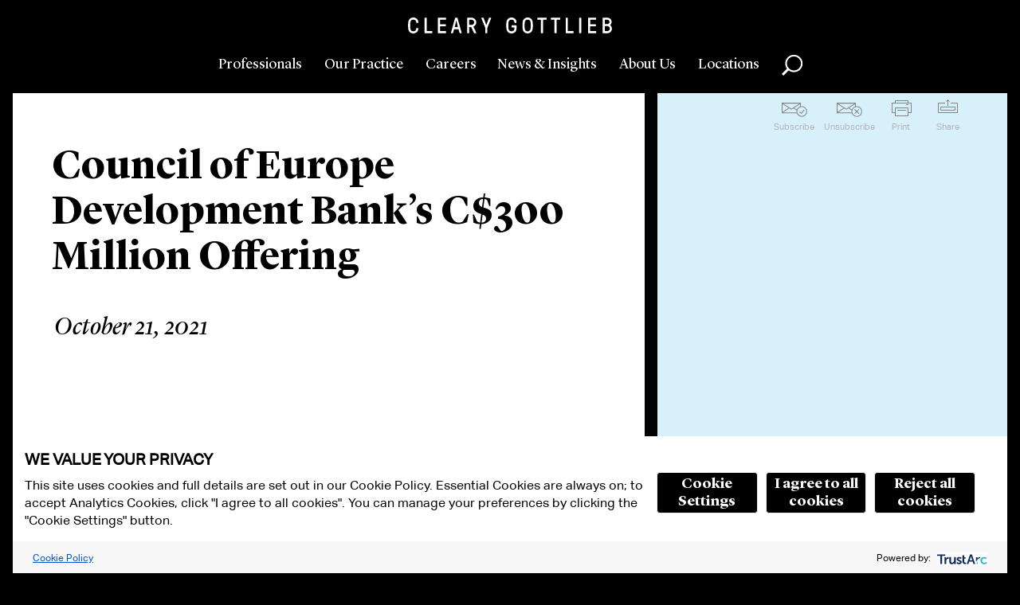

--- FILE ---
content_type: text/html; charset=utf-8
request_url: https://www.clearygottlieb.com/news-and-insights/news-listing/council-of-europe-development-banks-c300-million-offering
body_size: 13191
content:


<!doctype html>
<html lang="en">
<head>
    <!-- Required meta tags -->
    <meta charset="utf-8">
    <title>Council of Europe Development Bank’s C$300 Million Offering | Cleary Gottlieb</title>
    <link rel="canonical" href="https://www.clearygottlieb.com/news-and-insights/news-listing/council-of-europe-development-banks-c300-million-offering" />

    

        <meta name="id" content="{92B83170-A3AE-42F7-86BB-966C4262811C}" />


    <meta name="viewport" id="viewport" content="width=device-width,initial-scale=1.0" />
    <meta http-equiv="X-UA-Compatible" content="IE=Edge" />
        <link rel="shortcut icon" href="/favicon.ico?ie=639054904430372048" type="image/x-icon">
        <link rel="icon" href="/favicon.ico?ie=639054904430372048" type="image/x-icon">
        <link rel="icon" href="/favicon-32x32.png" type="image/png" sizes="32x32">
        <link rel="icon" href="/favicon-16x16.png" type="image/png" sizes="16x16">
        <link rel="apple-touch-icon" href="/apple-touch-icon.png" type="image/png" sizes="180x180">
        <link rel="manifest" href="/site.webmanifest">

        <link rel="stylesheet" type="text/css" href="/Areas/CGSH/styles/styles.css?v=639003748760000000" />

    <link rel="stylesheet" type="text/css" href="/Areas/CGSH/styles/ie.css?v=639003748760000000" />
    <!--[if lt IE 9]>
        <link rel="stylesheet" type="text/css" href="/Areas/CGSH/styles/ie8.css?v=14" />
    <![endif]-->
    <!-- Temporal solution for IE8 visual issues -->
    <!--[if lt IE 9]>
        <script src="/Areas/CGSH/Scripts/library/html5shiv.min.js"></script>
        <script src="//s3.amazonaws.com/nwapi/nwmatcher/nwmatcher-1.2.5-min.js"></script>
        <script src="//html5base.googlecode.com/svn-history/r38/trunk/js/selectivizr-1.0.3b.js"></script>
    <![endif]-->
    <!-- Google Tag Manager -->
<script id='gtmScript' nonce="VD4EiP4QFhzxgUphH2rm08plfgqjNquBdcUN7vmfZVU=" data-nonce="VD4EiP4QFhzxgUphH2rm08plfgqjNquBdcUN7vmfZVU=">(function(w,d,s,l,i){w[l]=w[l]||[];w[l].push({'gtm.start':
new Date().getTime(),event:'gtm.js'});var f=d.getElementsByTagName(s)[0],
j=d.createElement(s),dl=l!='dataLayer'?'&l='+l:'';j.async=true;j.src=
'https://www.googletagmanager.com/gtm.js?id='+i+dl;var n=d.querySelector('[nonce]');
n&&j.setAttribute('nonce',n.nonce||n.getAttribute('nonce'));f.parentNode.insertBefore(j,f);
})(window,document,'script','dataLayer','GTM-NNCM8QC');</script>
<!-- End Google Tag Manager -->
    <meta name="keywords" content="Council of Europe Development Bank’s C$300 Million Offering" />
<meta name="description" content="Council of Europe Development Bank’s C$300 Million Offering" />

    <meta name="robots" content="index,follow" />
    <meta property="og:url" content="https://www.clearygottlieb.com/news-and-insights/news-listing/council-of-europe-development-banks-c300-million-offering" />
<meta property="og:title" content="Council of Europe Development Bank’s C$300 Million Offering | Cleary Gottlieb" />
<meta property="og:description" content="Council of Europe Development Bank’s C$300 Million Offering" />

    
    
<script type="application/ld+json">
	{"@context":"http://schema.org","logo":null,"headline":"Council of Europe Development Bank’s C$300 Million Offering","datePublished":"10/22/2021","dateModified":"10/27/2021","author":{"@type":"Organization","name":"Cleary Gottlieb","url":null},"image":{"@type":"ImageObject","url":"https://www.clearygottlieb.com/-/media/images/icons/global/cleary-gottlieb-black-logo.png?sc_lang=en"},"mainEntityOfPage":{"@type":"WebPage","id":"https://www.clearygottlieb.com/news-and-insights/news-listing/council-of-europe-development-banks-c300-million-offering"},"articleSection":"News","publisher":{"@type":"Organization","name":"Cleary Gottlieb","logo":{"@type":"ImageObject","url":"https://www.clearygottlieb.com/-/media/images/icons/global/cleary-gottlieb-black-logo.png?sc_lang=en"}},"keywords":"Council,of,Europe,Development,Bank’s,C$300,Million,Offering","@type":"NewsArticle","name":"Council of Europe Development Bank’s C$300 Million Offering","description":"Council of Europe Development Bank’s C$300 Million Offering","url":"https://www.clearygottlieb.com/news-and-insights/news-listing/council-of-europe-development-banks-c300-million-offering"}
</script>
</head>
<body data-theme="sky">
    <!-- Google Tag Manager (noscript) -->
<noscript><iframe src="https://www.googletagmanager.com/ns.html?id=GTM-NNCM8QC"
height="0" width="0" style="display:none;visibility:hidden"></iframe></noscript>
<!-- End Google Tag Manager (noscript) -->
    <div class="print-only print-only-logo">
<img src="https://www.clearygottlieb.com/-/media/images/icons/global/cleary-gottlieb-black-logo.png?h=163&amp;iar=0&amp;w=2081&amp;sc_lang=en&amp;hash=8E685C1666A5A6A383BA9796A67D0647" alt="Cleary Gottlieb Steen &amp; Hamilton LLP" width="2081" height="163" /></div>
<div class="print-only print-only-footer" role="region" aria-label="Print Only Footer">www.clearygottlieb.com</div>

<header id="mainHeader" role="banner" class="header">
    <a href="#maincontent" class="btn btn-green" id="skiptocontent">Skip To Content</a>
    <div class="logo">
        <a href="/" title="Home">
<img src="https://www.clearygottlieb.com/-/media/images/navigation/clearygottlieblogow-svg.svg?h=24&amp;iar=0&amp;w=300&amp;hash=853DBB845449881F6DF54842763C1FD5" alt="Cleary Gottlieb Header Logo" width="300" height="24" />        </a>
    </div>
    <nav class="nav-primary" role="navigation" aria-label="Primary Navigation">
        <section class="nav-primary__main">
            <a href="#" data-content="professionals" class="nav-primary__link" title="Professionals">
                Professionals
            </a>
            <a href="#" data-content="our-practice" class="nav-primary__link" title="Our Practice">
                Our Practice
            </a>
            <a href="#" data-content="careers" class="nav-primary__link" title="Careers">
                Careers
            </a>
        </section>
        <section class="nav-primary__utility">
            <a href="#" data-content="news" class="nav-primary__link" title="News &amp; Insights">
                News & Insights
            </a>
            <a href="#" data-content="about" class="nav-primary__link" title="About Us">
                About Us
            </a>
            <a href="#" data-content="locations" class="nav-primary__link" title="Locations">
                Locations
            </a>
        </section>
        <button data-content="global-search" class="global-search nav-primary__link" role="button">Search</button>
    </nav>
    <button class="nav-primary__toggle">Toggle Menu</button>

    <section class="nav-primary__content">

        
<section class="menu-content menu-content-professionals">
    <div class="menu-content__inner">
        <button class="btn--back">Professionals</button>
        <button class="btn--closeme">close</button>
        <form class="faceted-search menu1-3">
            <p class="menu-content__subtitle">Browse By:</p>
            <ul class="list-menu">
                        <li><a href="/professionals">All Lawyers</a></li>
                        <li><a href="/about-us/who-we-are/our-leadership">Operational Leadership</a></li>
            </ul>
        </form>
       <form class="faceted-search menu2-3" name=faceted-search-professionals-form id=faceted-search-professionals-form enctype=multipart/form-data method=get action=/professionals><p class=menu-content__subtitle>Search by:<div class="options-container-column right-padding"><label for=txtProfessionalMenuName>Name</label><div class=predictable-search__wrapper><input type=search class="refine-search__field input-text input-text--predictable-redirect" name=name id=txtProfessionalMenuName data-request-url="/jsapi/general/predictive-search?searchParam=bioName" autocomplete=off><div class="search-suggestions ajax-results"></div></div><label for=fsProfessionalMenuLocation>Office</label><div class=dropdown><select id=fsProfessionalMenuLocation name=location><option value=0> Select <option value=d57a177639cd475b8f58a5ea90d02dde> Abu Dhabi <option value=5fea1640a10b4b4592297231155a05ae> Bay Area <option value=12e7bcdf25e8431d94475cfbc41d6544> Brussels <option value=590d4f5fa9f14d07a5cb98e68fbff4ba> Cologne <option value=d58dcd0472ff4d6fbc543de1a3de3b23> Hong Kong <option value=9aeff044ade64449941594cfe346f14c> London <option value=fb11172b35ae4caab89ed3736441b60b> Milan <option value=403802f450b64f2a960ef656c77a7aaa> New York <option value=c65433dc1ace4eaa821a29da129e79cd> Paris <option value=1b7e96177e9f44008aa8275cafb97846> Rome <option value=b6fc4828577a4efb8230aedb833499be> S&#227;o Paulo <option value=af48f3972e544ed29cc1f7c211b26424> Seoul <option value=2dbf3eccdfee4274a9122417d8587d66> Washington, D.C. </select></div><label for=fsProfessionalMenuPosition>Position</label><div class=dropdown><select name=position id=fsProfessionalMenuPosition><option value=0> Select <option value=cf13f810fd3240a4ac3e0cea8f65270c> Associate <option value=a1ac385fec0448009f318565569ee509> Avvocato <option value=e03f3044e8a84f79bbffc9cb082dac7c> Counsel <option value=db40ed0b9eeb48a68c60132c79cf120e> International Lawyer <option value=c34ba8454e8c4514bc0e30118bc532d4> Partner <option value=d7197f5165cc4a62a149c7e993fa93a6> Partner Emeritus <option value=6537880a4ba74be4b683a42b825ea268> Senior Attorney <option value=d46ba9cd8385440497b9560e8bb8952d> Senior Counsel </select></div></div><div class="options-container-column left-padding"><label for=fsProfessionalMenuExperience>Experience</label><div class=dropdown><select name=experience id=fsProfessionalMenuExperience><option value=0>Select<option value=6ece29af80284acba8c4b50ae03da6b5> Africa <option value=7c8d5f094662426a98b7aa3d5f4e766f> Airlines, Aviation and Aerospace <option value=ef0c77eee4c84f7d95e8fb070d53c334> Anti-Corruption <option value=203bba046e19418696c8c554e09c06ef> Antitrust <option value=20a29d48a8764df28dbe2a39a179f36d> Appellate Litigation <option value=0d62402a9d804ea4bdceec6031814cf1> Artificial Intelligence <option value=abf6292b95ac4948993b71e9920e57c7> Asia <option value=28d1d4707e81402e86a991b497e93b9f> Automotive <option value=e4ff567b14a7436287d23f46e1a893ee> Banking and Financial Institutions <option value=9626fbf61ae849c7b6709ea5965ea7f1> Bankruptcy Litigation <option value=8d17fc6fb1da4afea6fad6bf8edb82e8> Brussels <option value=6d0433ce128346699f1054a82fe9aa6b> Canada <option value=e6114b19044145c69f40adc871bd42c0> Capital Markets <option value=e174b6bd126a4b22b64cd6979aebf8fe> Capital Solutions and Private Credit <option value=b8f4884d8a754ec190ae94c787c7b021> China <option value=cfe41f1884434bc7a97ed70bb71addbc> Climate Change Litigation and Enforcement <option value=9d0a4ec7d8d94d4591fe5bb4771e2c65> Compliance and Integrity <option value=160cde58336643d5b8c560a4836606b5> Consumer Products and Retail <option value=92c6b50ea62f472cb8bfe3448c02253a> Consumer Protection Litigation and Enforcement <option value=f8ac148046ca443e9770ad6205085cfa> Corporate Advisory <option value=ec912b87ea7e4c3e9d13348e8e9177b3> Corporate Governance <option value=1363ab2ebd2f4cfd80a67f5ce8aa7038> Cybersecurity and Privacy <option value=0ee6f7c26e2a4097a4c1be9104426e50> Debt Finance <option value=1b9a37ab11054c0299da050ac47380f3> Derivatives <option value=e7873e933d804a69b33aba0fe54006a5> Economic Sanctions and Foreign Investments <option value=3f560df3f12e4ad5991c095c409ae890> e-Discovery <option value=613550afd93e4ad8a15e7540e333ab9f> Emerging Markets <option value=44981b51b7c045618b6299f88b861cff> Energy <option value=71920578e045483dadf10f60f032fc2a> Environmental Law <option value=873fb1e6e43d455182d575c34d6bc534> ESG – Our Environmental, Social and Governance Practice <option value=24d2bc88176542e697d603ab153cbc53> Europe <option value=1a883acf9273456ea062074033fd66b6> Executive Compensation, Employee Benefits, and ERISA <option value=1d10f86319c04e159458bfec59bb9181> False Claims Act Enforcement and Investigations <option value=a4e34210be644c7da0c4bb7697a4997d> Family Offices <option value=73e8250e84024169a08630a109a2eecf> Financial Technology <option value=4fe7ef87b62a4cb2bbb92ce91d36998c> Foreign Investment Review <option value=dc4ecdb3d5d4489a89a80d03f298802d> France <option value=94b4b3f89c964d0d8f5e756338ebcd89> Germany <option value=5bc161f5a327451dbfbee9ac8f3f7411> Global Crisis Management <option value=eff3160f1dc04b0bbac80a5018e81506> High-Yield <option value=25196f19dfea4528a184110b919e3b1f> India <option value=da2a2537179f41e78ce537b23378d6b5> Insurance <option value=9df2d5c5304a4ea993c847d957f4fb95> Intellectual Property <option value=0b2b5aba09114bfb915e0fcc2ffc405d> Intellectual Property Litigation <option value=3713715b44904d9ba6b6b3c7861e6ea3> International Arbitration <option value=caec5cd2fe7f42b9b636b6477dc8953a> International Trade and Investment <option value=5cbcebd7650d4be2802acb7384b52f88> Israel <option value=7c1a97829aa343819cba61350631eea4> Italy <option value=bf28ee3badae4e8ea263de827aa88701> Korea <option value=85d5391d74b04f11849efbab56d4c486> Latin America <option value=5e8a2fa8b742492a8dd18a9f1e637128> Litigation and Arbitration <option value=549df86027bc4338a09b68821dfe2174> Manufacturing and Industrial Services <option value=08462baf049f4781bb082c3b93bb3351> Media and Advertising <option value=597b53bac8724d56a2f01cd300bdda8f> Merger Clearance <option value=96ef6520569b4dc6aac11e426dbdacde> Mergers and Acquisitions <option value=d6c6f0f810874d938a6a6f4caeb9e188> Metals and Mining <option value=f862741c54954adba5b9508db82e4d3a> Middle East and North Africa <option value=eb0bb15ce0f6408f883ee9991c16b783> Nordic Region <option value=6f238ae5cfbb47a7abe3639b1935062c> Pharmaceuticals and Biotechnology <option value=982dd6d6994e47ce81be162a5365c503> Private Clients <option value=176620be9e334b738fc4ca3013927cb8> Private Equity <option value=f1404c7298b14a349097bd825315d256> Private Funds <option value=cd4d9353989d43999932d56cfcc1aea9> Privatizations <option value=98af8358b4304eb59337c3fc53e33005> Pro Bono <option value=51ec574d3d4c4373a78730909d8b8cd4> Project Finance and Infrastructure <option value=27fc39d7f9d44a26a0792480166be721> Public International Law <option value=56b18fbaa0a3426dbeaa7f24364fb21b> Pulp and Paper <option value=41a5c44228fa4c7f9950da266e87cdbb> Real Estate <option value=472471af531f4a0b90e7c0fdd4a39d65> Restructuring <option value=0b763bb34f82490695e068ff6e0dd332> Securities and M&amp;A Litigation <option value=89688e5dee154710ab4996bbce3329cb> Shareholder Engagement and Activism Defense <option value=7f3123fb69f6454183dbf09bf2547ea3> Sovereign Governments and International Institutions <option value=5359cbfbc05c40eb8eeb018b601a362c> Special Purpose Acquisition Companies <option value=65a9ef31f8ea496ab7984aa404099c28> Sponsor Solutions <option value=3b118d543f04444bbeecb34d75a4ffc1> Sports <option value=066e7c4406b14f09ab808904cabaa783> State Aid <option value=d395a85b8fe54a6085762484e642ad64> Structured Finance <option value=41393ceb40ce4036a5fd9d006eaeb16f> Tax <option value=18f597fbcdee4971a7b0534de3af5216> Technology <option value=2119b24239e641bd838088f895be0c78> Telecommunications <option value=5d9ffaf6568b48a5807901f91f36eb49> United Kingdom <option value=a443e7abae8b4db495fbbdd3105960f8> United States <option value=4f9c4d750cb6438b910bb17f48ca04e9> White-Collar Defense and Investigations </select></div><label for=txtProfessionalMenuLawSchool>Law School</label><div class=predictable-search__wrapper><input type=search class="input-text input-text--predictable" id=txtProfessionalMenuLawSchool name=lawSchool data-request-url="/jsapi/general/predictive-search?searchParam=bioSchool" autocomplete=off><div class="search-suggestions ajax-results"></div></div><label for=txtProfessionalMenuKeyword>Keyword</label><div class=predictable-search__wrapper><input type=search class="refine-search__field input-text input-text--predictable" id=txtProfessionalMenuKeyword name=keyword data-request-url="/jsapi/general/predictive-search?contentType=global" autocomplete=off><div class="search-suggestions ajax-results"></div></div></div><button class="btn btn-professional-search">Search</button></form>
    </div>
</section>
        

<section class="menu-content menu-content-our-practice">
    <div class="menu-content__inner">
        <button class="btn--back">Our Practice</button>
        <button class="btn--closeme">close</button>

        <!-- the dropdown -->
        <h4 class="menu-content__title">Select a Category</h4>
        <button class="list-menu__header expand-toggle">Select a Category</button>

        <ul class="list-menu practice-categories expand-content">
                <li>
                    <a class="practice-categories__link" data-practice="05d8f0c852a6432b9ae54d239d3beebf" href="#">Corporate</a>
                </li>
                <li>
                    <a class="practice-categories__link" data-practice="3d9b185daa2c4f5ba608e231954581f0" href="#">Dispute Resolution</a>
                </li>
                <li>
                    <a class="practice-categories__link" data-practice="753d693b15694bccb3cbd730518152f6" href="#">Industries</a>
                </li>
                <li>
                    <a class="practice-categories__link" data-practice="a46d97811ae24b8aa43e590b7a41e8da" href="#">Regions</a>
                </li>
                <li>
                    <a class="practice-categories__link" data-practice="a6437f78ac3e4343a011238a4f950568" href="#">Regulatory</a>
                </li>
                <li>
                    <a data-practice="all-categories" href="/practice-landing">All Categories</a>
                </li>
        </ul>

        <nav role="navigation" class="nav-section expanded" aria-label="Secondary Navigation">
            <h3 class="nav-section__header-mobile">Select a Category</h3>
            <ul class="nav-section__listing">
                    <li>
                        <a class="practice-categories__link subnav-link" data-practice="05d8f0c852a6432b9ae54d239d3beebf" href="#">Corporate</a>
                    </li>
                    <li>
                        <a class="practice-categories__link subnav-link" data-practice="3d9b185daa2c4f5ba608e231954581f0" href="#">Dispute Resolution</a>
                    </li>
                    <li>
                        <a class="practice-categories__link subnav-link" data-practice="753d693b15694bccb3cbd730518152f6" href="#">Industries</a>
                    </li>
                    <li>
                        <a class="practice-categories__link subnav-link" data-practice="a46d97811ae24b8aa43e590b7a41e8da" href="#">Regions</a>
                    </li>
                    <li>
                        <a class="practice-categories__link subnav-link" data-practice="a6437f78ac3e4343a011238a4f950568" href="#">Regulatory</a>
                    </li>
                    <li>
                        <a class="practice-categories__link subnav-link" data-practice="all-categories" href="/practice-landing">All Categories</a>
                    </li>
            </ul>
        </nav>

        <!-- the list -->
        <div class="practice-practices">
            <h4 class="menu-content__title"></h4>
            <button class="list-menu__header expand-toggle"></button>

            <ul class="list-menu practice-list nav-section__listing">
                        <li>
                            <a href="/practice-landing/africa" data-categories="a46d97811ae24b8aa43e590b7a41e8da">Africa</a>
                        </li>
                        <li>
                            <a href="/practice-landing/airlines-aviation-and-aerospace" data-categories="753d693b15694bccb3cbd730518152f6">Airlines, Aviation and Aerospace</a>
                        </li>
                        <li>
                            <a href="/practice-landing/anti-corruption" data-categories="3d9b185daa2c4f5ba608e231954581f0, a6437f78ac3e4343a011238a4f950568">Anti-Corruption</a>
                        </li>
                        <li>
                            <a href="/practice-landing/antitrust" data-categories="3d9b185daa2c4f5ba608e231954581f0, a6437f78ac3e4343a011238a4f950568">Antitrust</a>
                        </li>
                        <li>
                            <a href="/practice-landing/appellate-litigation" data-categories="3d9b185daa2c4f5ba608e231954581f0">Appellate Litigation</a>
                        </li>
                        <li>
                            <a href="/practice-landing/artificial-intelligence" data-categories="753d693b15694bccb3cbd730518152f6">Artificial Intelligence</a>
                        </li>
                        <li>
                            <a href="/practice-landing/asia" data-categories="a46d97811ae24b8aa43e590b7a41e8da">Asia</a>
                        </li>
                        <li>
                            <a href="/practice-landing/automotive" data-categories="753d693b15694bccb3cbd730518152f6">Automotive</a>
                        </li>
                        <li>
                            <a href="/practice-landing/banking-and-financial-institutions" data-categories="753d693b15694bccb3cbd730518152f6, a6437f78ac3e4343a011238a4f950568">Banking and Financial Institutions</a>
                        </li>
                        <li>
                            <a href="/practice-landing/bankruptcy-litigation" data-categories="3d9b185daa2c4f5ba608e231954581f0">Bankruptcy Litigation</a>
                        </li>
                        <li>
                            <a href="/practice-landing/brussels" data-categories="a46d97811ae24b8aa43e590b7a41e8da">Brussels</a>
                        </li>
                        <li>
                            <a href="/practice-landing/canada" data-categories="a46d97811ae24b8aa43e590b7a41e8da">Canada</a>
                        </li>
                        <li>
                            <a href="/practice-landing/capital-markets" data-categories="05d8f0c852a6432b9ae54d239d3beebf">Capital Markets</a>
                        </li>
                        <li>
                            <a href="/practice-landing/capital-solutions-and-private-credit" data-categories="05d8f0c852a6432b9ae54d239d3beebf">Capital Solutions and Private Credit</a>
                        </li>
                        <li>
                            <a href="/practice-landing/china" data-categories="a46d97811ae24b8aa43e590b7a41e8da">China</a>
                        </li>
                        <li>
                            <a href="/practice-landing/climate-change-litigation-and-enforcement" data-categories="3d9b185daa2c4f5ba608e231954581f0, a6437f78ac3e4343a011238a4f950568">Climate Change Litigation and Enforcement</a>
                        </li>
                        <li>
                            <a href="/practice-landing/compliance-and-integrity" data-categories="3d9b185daa2c4f5ba608e231954581f0, a6437f78ac3e4343a011238a4f950568">Compliance and Integrity</a>
                        </li>
                        <li>
                            <a href="/practice-landing/consumer-products-and-retail" data-categories="753d693b15694bccb3cbd730518152f6">Consumer Products and Retail</a>
                        </li>
                        <li>
                            <a href="/practice-landing/consumer-protection-litigation-and-enforcement" data-categories="3d9b185daa2c4f5ba608e231954581f0, a6437f78ac3e4343a011238a4f950568">Consumer Protection Litigation and Enforcement</a>
                        </li>
                        <li>
                            <a href="/practice-landing/corporate-advisory" data-categories="05d8f0c852a6432b9ae54d239d3beebf, 3d9b185daa2c4f5ba608e231954581f0">Corporate Advisory</a>
                        </li>
                        <li>
                            <a href="/practice-landing/corporate-governance" data-categories="05d8f0c852a6432b9ae54d239d3beebf">Corporate Governance</a>
                        </li>
                        <li>
                            <a href="/practice-landing/cybersecurity-and-privacy" data-categories="05d8f0c852a6432b9ae54d239d3beebf, 3d9b185daa2c4f5ba608e231954581f0, a6437f78ac3e4343a011238a4f950568">Cybersecurity and Privacy</a>
                        </li>
                        <li>
                            <a href="/practice-landing/debt-finance" data-categories="05d8f0c852a6432b9ae54d239d3beebf">Debt Finance</a>
                        </li>
                        <li>
                            <a href="/practice-landing/derivatives" data-categories="05d8f0c852a6432b9ae54d239d3beebf, a6437f78ac3e4343a011238a4f950568">Derivatives</a>
                        </li>
                        <li>
                            <a href="/practice-landing/economic-sanctions-and-foreign-investments" data-categories="a6437f78ac3e4343a011238a4f950568">Economic Sanctions and Foreign Investments</a>
                        </li>
                        <li>
                            <a href="/practice-landing/ediscovery" data-categories="3d9b185daa2c4f5ba608e231954581f0">e-Discovery</a>
                        </li>
                        <li>
                            <a href="/practice-landing/emerging-markets" data-categories="a46d97811ae24b8aa43e590b7a41e8da, a6437f78ac3e4343a011238a4f950568">Emerging Markets</a>
                        </li>
                        <li>
                            <a href="/practice-landing/energy" data-categories="753d693b15694bccb3cbd730518152f6">Energy</a>
                        </li>
                        <li>
                            <a href="/practice-landing/environmental-law" data-categories="a6437f78ac3e4343a011238a4f950568">Environmental Law</a>
                        </li>
                        <li>
                            <a href="/practice-landing/environmental-social-governance-esg" data-categories="05d8f0c852a6432b9ae54d239d3beebf, 3d9b185daa2c4f5ba608e231954581f0, a6437f78ac3e4343a011238a4f950568">Environmental, Social, and Governance (ESG)</a>
                        </li>
                        <li>
                            <a href="/practice-landing/europe" data-categories="a46d97811ae24b8aa43e590b7a41e8da">Europe</a>
                        </li>
                        <li>
                            <a href="/practice-landing/executive-compensation-employee-benefits-and-erisa" data-categories="05d8f0c852a6432b9ae54d239d3beebf, a6437f78ac3e4343a011238a4f950568">Executive Compensation, Employee Benefits, and ERISA</a>
                        </li>
                        <li>
                            <a href="/practice-landing/false-claims-act" data-categories="3d9b185daa2c4f5ba608e231954581f0">False Claims Act Enforcement and Investigations</a>
                        </li>
                        <li>
                            <a href="/practice-landing/family-offices" data-categories="">Family Offices</a>
                        </li>
                        <li>
                            <a href="/practice-landing/financial-technology" data-categories="753d693b15694bccb3cbd730518152f6">Financial Technology</a>
                        </li>
                        <li>
                            <a href="/practice-landing/foreign-investment-review" data-categories="a6437f78ac3e4343a011238a4f950568">Foreign Investment Review</a>
                        </li>
                        <li>
                            <a href="/practice-landing/france" data-categories="a46d97811ae24b8aa43e590b7a41e8da">France</a>
                        </li>
                        <li>
                            <a href="/practice-landing/germany" data-categories="a46d97811ae24b8aa43e590b7a41e8da">Germany</a>
                        </li>
                        <li>
                            <a href="/practice-landing/global-crisis-management" data-categories="3d9b185daa2c4f5ba608e231954581f0, a6437f78ac3e4343a011238a4f950568">Global Crisis Management</a>
                        </li>
                        <li>
                            <a href="/practice-landing/high-yield" data-categories="">High-Yield</a>
                        </li>
                        <li>
                            <a href="/practice-landing/india" data-categories="a46d97811ae24b8aa43e590b7a41e8da">India</a>
                        </li>
                        <li>
                            <a href="/practice-landing/insurance" data-categories="753d693b15694bccb3cbd730518152f6">Insurance</a>
                        </li>
                        <li>
                            <a href="/practice-landing/intellectual-property" data-categories="05d8f0c852a6432b9ae54d239d3beebf">Intellectual Property</a>
                        </li>
                        <li>
                            <a href="/practice-landing/intellectual-property-litigation" data-categories="3d9b185daa2c4f5ba608e231954581f0">Intellectual Property Litigation</a>
                        </li>
                        <li>
                            <a href="/practice-landing/international-arbitration" data-categories="3d9b185daa2c4f5ba608e231954581f0">International Arbitration</a>
                        </li>
                        <li>
                            <a href="/practice-landing/international-trade-and-investment" data-categories="a6437f78ac3e4343a011238a4f950568">International Trade and Investment</a>
                        </li>
                        <li>
                            <a href="/practice-landing/israel" data-categories="a46d97811ae24b8aa43e590b7a41e8da">Israel</a>
                        </li>
                        <li>
                            <a href="/practice-landing/italy" data-categories="a46d97811ae24b8aa43e590b7a41e8da">Italy</a>
                        </li>
                        <li>
                            <a href="/practice-landing/korea" data-categories="a46d97811ae24b8aa43e590b7a41e8da">Korea</a>
                        </li>
                        <li>
                            <a href="/practice-landing/latin-america" data-categories="a46d97811ae24b8aa43e590b7a41e8da">Latin America</a>
                        </li>
                        <li>
                            <a href="/practice-landing/litigation-and-arbitration" data-categories="3d9b185daa2c4f5ba608e231954581f0">Litigation and Arbitration</a>
                        </li>
                        <li>
                            <a href="/practice-landing/manufacturing-and-industrial-services" data-categories="753d693b15694bccb3cbd730518152f6">Manufacturing and Industrial Services</a>
                        </li>
                        <li>
                            <a href="/practice-landing/media-and-advertising" data-categories="753d693b15694bccb3cbd730518152f6">Media and Advertising</a>
                        </li>
                        <li>
                            <a href="/practice-landing/merger-clearance" data-categories="05d8f0c852a6432b9ae54d239d3beebf">Merger Clearance</a>
                        </li>
                        <li>
                            <a href="/practice-landing/mergers-and-acquisitions" data-categories="05d8f0c852a6432b9ae54d239d3beebf">Mergers and Acquisitions</a>
                        </li>
                        <li>
                            <a href="/practice-landing/metals-and-mining" data-categories="753d693b15694bccb3cbd730518152f6">Metals and Mining</a>
                        </li>
                        <li>
                            <a href="/practice-landing/middle-east-and-north-africa" data-categories="a46d97811ae24b8aa43e590b7a41e8da">Middle East and North Africa</a>
                        </li>
                        <li>
                            <a href="/practice-landing/nordic-region" data-categories="a46d97811ae24b8aa43e590b7a41e8da">Nordic Region</a>
                        </li>
                        <li>
                            <a href="/practice-landing/pharmaceuticals-and-biotechnology" data-categories="753d693b15694bccb3cbd730518152f6">Pharmaceuticals and Biotechnology</a>
                        </li>
                        <li>
                            <a href="/practice-landing/private-clients" data-categories="05d8f0c852a6432b9ae54d239d3beebf, a6437f78ac3e4343a011238a4f950568">Private Clients</a>
                        </li>
                        <li>
                            <a href="/practice-landing/private-equity" data-categories="05d8f0c852a6432b9ae54d239d3beebf, 753d693b15694bccb3cbd730518152f6">Private Equity</a>
                        </li>
                        <li>
                            <a href="/practice-landing/private-funds" data-categories="05d8f0c852a6432b9ae54d239d3beebf, 753d693b15694bccb3cbd730518152f6">Private Funds</a>
                        </li>
                        <li>
                            <a href="/practice-landing/privatizations" data-categories="05d8f0c852a6432b9ae54d239d3beebf">Privatizations</a>
                        </li>
                        <li>
                            <a href="/practice-landing/pro-bono" data-categories="3d9b185daa2c4f5ba608e231954581f0">Pro Bono</a>
                        </li>
                        <li>
                            <a href="/practice-landing/project-finance-and-infrastructure" data-categories="05d8f0c852a6432b9ae54d239d3beebf">Project Finance and Infrastructure</a>
                        </li>
                        <li>
                            <a href="/practice-landing/public-international-law" data-categories="3d9b185daa2c4f5ba608e231954581f0">Public International Law</a>
                        </li>
                        <li>
                            <a href="/practice-landing/pulp-and-paper" data-categories="753d693b15694bccb3cbd730518152f6">Pulp and Paper</a>
                        </li>
                        <li>
                            <a href="/practice-landing/real-estate" data-categories="05d8f0c852a6432b9ae54d239d3beebf, 753d693b15694bccb3cbd730518152f6">Real Estate</a>
                        </li>
                        <li>
                            <a href="/practice-landing/restructuring" data-categories="05d8f0c852a6432b9ae54d239d3beebf">Restructuring</a>
                        </li>
                        <li>
                            <a href="/practice-landing/securities-and-ma-litigation" data-categories="3d9b185daa2c4f5ba608e231954581f0, a6437f78ac3e4343a011238a4f950568">Securities and M&A Litigation</a>
                        </li>
                        <li>
                            <a href="/practice-landing/shareholder-engagement-and-activism-defense" data-categories="05d8f0c852a6432b9ae54d239d3beebf">Shareholder Engagement and Activism Defense</a>
                        </li>
                        <li>
                            <a href="/practice-landing/sovereign-governments-and-international-institutions" data-categories="a6437f78ac3e4343a011238a4f950568, 753d693b15694bccb3cbd730518152f6">Sovereign Governments and International Institutions</a>
                        </li>
                        <li>
                            <a href="/practice-landing/special-purpose-acquisition-companies" data-categories="">Special Purpose Acquisition Companies</a>
                        </li>
                        <li>
                            <a href="/practice-landing/sponsor-solutions-group" data-categories="05d8f0c852a6432b9ae54d239d3beebf">Sponsor Solutions</a>
                        </li>
                        <li>
                            <a href="/practice-landing/sports" data-categories="753d693b15694bccb3cbd730518152f6, 3d9b185daa2c4f5ba608e231954581f0">Sports</a>
                        </li>
                        <li>
                            <a href="/practice-landing/state-aid" data-categories="3d9b185daa2c4f5ba608e231954581f0, a6437f78ac3e4343a011238a4f950568">State Aid</a>
                        </li>
                        <li>
                            <a href="/practice-landing/structured-finance" data-categories="05d8f0c852a6432b9ae54d239d3beebf">Structured Finance</a>
                        </li>
                        <li>
                            <a href="/practice-landing/tax" data-categories="05d8f0c852a6432b9ae54d239d3beebf, a6437f78ac3e4343a011238a4f950568">Tax</a>
                        </li>
                        <li>
                            <a href="/practice-landing/technology" data-categories="753d693b15694bccb3cbd730518152f6">Technology</a>
                        </li>
                        <li>
                            <a href="/practice-landing/telecommunications" data-categories="753d693b15694bccb3cbd730518152f6">Telecommunications</a>
                        </li>
                        <li>
                            <a href="/practice-landing/united-kingdom" data-categories="a46d97811ae24b8aa43e590b7a41e8da">United Kingdom</a>
                        </li>
                        <li>
                            <a href="/practice-landing/united-states" data-categories="a46d97811ae24b8aa43e590b7a41e8da">United States</a>
                        </li>
                        <li>
                            <a href="/practice-landing/white-collar-defense-and-investigations" data-categories="3d9b185daa2c4f5ba608e231954581f0">White-Collar Defense and Investigations</a>
                        </li>
            </ul>

            <nav role="navigation" class="nav-section expanded" aria-label="Secondary Navigation">
                <h3 class="nav-section__header-mobile"></h3>
                <ul class="nav-section__listing">
                            <li class="nav-section__item">
                                <a class="subnav-link" href="/practice-landing/africa" data-categories="a46d97811ae24b8aa43e590b7a41e8da">Africa</a>
                            </li>
                            <li class="nav-section__item">
                                <a class="subnav-link" href="/practice-landing/airlines-aviation-and-aerospace" data-categories="753d693b15694bccb3cbd730518152f6">Airlines, Aviation and Aerospace</a>
                            </li>
                            <li class="nav-section__item">
                                <a class="subnav-link" href="/practice-landing/anti-corruption" data-categories="3d9b185daa2c4f5ba608e231954581f0, a6437f78ac3e4343a011238a4f950568">Anti-Corruption</a>
                            </li>
                            <li class="nav-section__item">
                                <a class="subnav-link" href="/practice-landing/antitrust" data-categories="3d9b185daa2c4f5ba608e231954581f0, a6437f78ac3e4343a011238a4f950568">Antitrust</a>
                            </li>
                            <li class="nav-section__item">
                                <a class="subnav-link" href="/practice-landing/appellate-litigation" data-categories="3d9b185daa2c4f5ba608e231954581f0">Appellate Litigation</a>
                            </li>
                            <li class="nav-section__item">
                                <a class="subnav-link" href="/practice-landing/artificial-intelligence" data-categories="753d693b15694bccb3cbd730518152f6">Artificial Intelligence</a>
                            </li>
                            <li class="nav-section__item">
                                <a class="subnav-link" href="/practice-landing/asia" data-categories="a46d97811ae24b8aa43e590b7a41e8da">Asia</a>
                            </li>
                            <li class="nav-section__item">
                                <a class="subnav-link" href="/practice-landing/automotive" data-categories="753d693b15694bccb3cbd730518152f6">Automotive</a>
                            </li>
                            <li class="nav-section__item">
                                <a class="subnav-link" href="/practice-landing/banking-and-financial-institutions" data-categories="753d693b15694bccb3cbd730518152f6, a6437f78ac3e4343a011238a4f950568">Banking and Financial Institutions</a>
                            </li>
                            <li class="nav-section__item">
                                <a class="subnav-link" href="/practice-landing/bankruptcy-litigation" data-categories="3d9b185daa2c4f5ba608e231954581f0">Bankruptcy Litigation</a>
                            </li>
                            <li class="nav-section__item">
                                <a class="subnav-link" href="/practice-landing/brussels" data-categories="a46d97811ae24b8aa43e590b7a41e8da">Brussels</a>
                            </li>
                            <li class="nav-section__item">
                                <a class="subnav-link" href="/practice-landing/canada" data-categories="a46d97811ae24b8aa43e590b7a41e8da">Canada</a>
                            </li>
                            <li class="nav-section__item">
                                <a class="subnav-link" href="/practice-landing/capital-markets" data-categories="05d8f0c852a6432b9ae54d239d3beebf">Capital Markets</a>
                            </li>
                            <li class="nav-section__item">
                                <a class="subnav-link" href="/practice-landing/capital-solutions-and-private-credit" data-categories="05d8f0c852a6432b9ae54d239d3beebf">Capital Solutions and Private Credit</a>
                            </li>
                            <li class="nav-section__item">
                                <a class="subnav-link" href="/practice-landing/china" data-categories="a46d97811ae24b8aa43e590b7a41e8da">China</a>
                            </li>
                            <li class="nav-section__item">
                                <a class="subnav-link" href="/practice-landing/climate-change-litigation-and-enforcement" data-categories="3d9b185daa2c4f5ba608e231954581f0, a6437f78ac3e4343a011238a4f950568">Climate Change Litigation and Enforcement</a>
                            </li>
                            <li class="nav-section__item">
                                <a class="subnav-link" href="/practice-landing/compliance-and-integrity" data-categories="3d9b185daa2c4f5ba608e231954581f0, a6437f78ac3e4343a011238a4f950568">Compliance and Integrity</a>
                            </li>
                            <li class="nav-section__item">
                                <a class="subnav-link" href="/practice-landing/consumer-products-and-retail" data-categories="753d693b15694bccb3cbd730518152f6">Consumer Products and Retail</a>
                            </li>
                            <li class="nav-section__item">
                                <a class="subnav-link" href="/practice-landing/consumer-protection-litigation-and-enforcement" data-categories="3d9b185daa2c4f5ba608e231954581f0, a6437f78ac3e4343a011238a4f950568">Consumer Protection Litigation and Enforcement</a>
                            </li>
                            <li class="nav-section__item">
                                <a class="subnav-link" href="/practice-landing/corporate-advisory" data-categories="05d8f0c852a6432b9ae54d239d3beebf, 3d9b185daa2c4f5ba608e231954581f0">Corporate Advisory</a>
                            </li>
                            <li class="nav-section__item">
                                <a class="subnav-link" href="/practice-landing/corporate-governance" data-categories="05d8f0c852a6432b9ae54d239d3beebf">Corporate Governance</a>
                            </li>
                            <li class="nav-section__item">
                                <a class="subnav-link" href="/practice-landing/cybersecurity-and-privacy" data-categories="05d8f0c852a6432b9ae54d239d3beebf, 3d9b185daa2c4f5ba608e231954581f0, a6437f78ac3e4343a011238a4f950568">Cybersecurity and Privacy</a>
                            </li>
                            <li class="nav-section__item">
                                <a class="subnav-link" href="/practice-landing/debt-finance" data-categories="05d8f0c852a6432b9ae54d239d3beebf">Debt Finance</a>
                            </li>
                            <li class="nav-section__item">
                                <a class="subnav-link" href="/practice-landing/derivatives" data-categories="05d8f0c852a6432b9ae54d239d3beebf, a6437f78ac3e4343a011238a4f950568">Derivatives</a>
                            </li>
                            <li class="nav-section__item">
                                <a class="subnav-link" href="/practice-landing/economic-sanctions-and-foreign-investments" data-categories="a6437f78ac3e4343a011238a4f950568">Economic Sanctions and Foreign Investments</a>
                            </li>
                            <li class="nav-section__item">
                                <a class="subnav-link" href="/practice-landing/ediscovery" data-categories="3d9b185daa2c4f5ba608e231954581f0">e-Discovery</a>
                            </li>
                            <li class="nav-section__item">
                                <a class="subnav-link" href="/practice-landing/emerging-markets" data-categories="a46d97811ae24b8aa43e590b7a41e8da, a6437f78ac3e4343a011238a4f950568">Emerging Markets</a>
                            </li>
                            <li class="nav-section__item">
                                <a class="subnav-link" href="/practice-landing/energy" data-categories="753d693b15694bccb3cbd730518152f6">Energy</a>
                            </li>
                            <li class="nav-section__item">
                                <a class="subnav-link" href="/practice-landing/environmental-law" data-categories="a6437f78ac3e4343a011238a4f950568">Environmental Law</a>
                            </li>
                            <li class="nav-section__item">
                                <a class="subnav-link" href="/practice-landing/environmental-social-governance-esg" data-categories="05d8f0c852a6432b9ae54d239d3beebf, 3d9b185daa2c4f5ba608e231954581f0, a6437f78ac3e4343a011238a4f950568">Environmental, Social, and Governance (ESG)</a>
                            </li>
                            <li class="nav-section__item">
                                <a class="subnav-link" href="/practice-landing/europe" data-categories="a46d97811ae24b8aa43e590b7a41e8da">Europe</a>
                            </li>
                            <li class="nav-section__item">
                                <a class="subnav-link" href="/practice-landing/executive-compensation-employee-benefits-and-erisa" data-categories="05d8f0c852a6432b9ae54d239d3beebf, a6437f78ac3e4343a011238a4f950568">Executive Compensation, Employee Benefits, and ERISA</a>
                            </li>
                            <li class="nav-section__item">
                                <a class="subnav-link" href="/practice-landing/false-claims-act" data-categories="3d9b185daa2c4f5ba608e231954581f0">False Claims Act Enforcement and Investigations</a>
                            </li>
                            <li class="nav-section__item">
                                <a class="subnav-link" href="/practice-landing/family-offices" data-categories="">Family Offices</a>
                            </li>
                            <li class="nav-section__item">
                                <a class="subnav-link" href="/practice-landing/financial-technology" data-categories="753d693b15694bccb3cbd730518152f6">Financial Technology</a>
                            </li>
                            <li class="nav-section__item">
                                <a class="subnav-link" href="/practice-landing/foreign-investment-review" data-categories="a6437f78ac3e4343a011238a4f950568">Foreign Investment Review</a>
                            </li>
                            <li class="nav-section__item">
                                <a class="subnav-link" href="/practice-landing/france" data-categories="a46d97811ae24b8aa43e590b7a41e8da">France</a>
                            </li>
                            <li class="nav-section__item">
                                <a class="subnav-link" href="/practice-landing/germany" data-categories="a46d97811ae24b8aa43e590b7a41e8da">Germany</a>
                            </li>
                            <li class="nav-section__item">
                                <a class="subnav-link" href="/practice-landing/global-crisis-management" data-categories="3d9b185daa2c4f5ba608e231954581f0, a6437f78ac3e4343a011238a4f950568">Global Crisis Management</a>
                            </li>
                            <li class="nav-section__item">
                                <a class="subnav-link" href="/practice-landing/high-yield" data-categories="">High-Yield</a>
                            </li>
                            <li class="nav-section__item">
                                <a class="subnav-link" href="/practice-landing/india" data-categories="a46d97811ae24b8aa43e590b7a41e8da">India</a>
                            </li>
                            <li class="nav-section__item">
                                <a class="subnav-link" href="/practice-landing/insurance" data-categories="753d693b15694bccb3cbd730518152f6">Insurance</a>
                            </li>
                            <li class="nav-section__item">
                                <a class="subnav-link" href="/practice-landing/intellectual-property" data-categories="05d8f0c852a6432b9ae54d239d3beebf">Intellectual Property</a>
                            </li>
                            <li class="nav-section__item">
                                <a class="subnav-link" href="/practice-landing/intellectual-property-litigation" data-categories="3d9b185daa2c4f5ba608e231954581f0">Intellectual Property Litigation</a>
                            </li>
                            <li class="nav-section__item">
                                <a class="subnav-link" href="/practice-landing/international-arbitration" data-categories="3d9b185daa2c4f5ba608e231954581f0">International Arbitration</a>
                            </li>
                            <li class="nav-section__item">
                                <a class="subnav-link" href="/practice-landing/international-trade-and-investment" data-categories="a6437f78ac3e4343a011238a4f950568">International Trade and Investment</a>
                            </li>
                            <li class="nav-section__item">
                                <a class="subnav-link" href="/practice-landing/israel" data-categories="a46d97811ae24b8aa43e590b7a41e8da">Israel</a>
                            </li>
                            <li class="nav-section__item">
                                <a class="subnav-link" href="/practice-landing/italy" data-categories="a46d97811ae24b8aa43e590b7a41e8da">Italy</a>
                            </li>
                            <li class="nav-section__item">
                                <a class="subnav-link" href="/practice-landing/korea" data-categories="a46d97811ae24b8aa43e590b7a41e8da">Korea</a>
                            </li>
                            <li class="nav-section__item">
                                <a class="subnav-link" href="/practice-landing/latin-america" data-categories="a46d97811ae24b8aa43e590b7a41e8da">Latin America</a>
                            </li>
                            <li class="nav-section__item">
                                <a class="subnav-link" href="/practice-landing/litigation-and-arbitration" data-categories="3d9b185daa2c4f5ba608e231954581f0">Litigation and Arbitration</a>
                            </li>
                            <li class="nav-section__item">
                                <a class="subnav-link" href="/practice-landing/manufacturing-and-industrial-services" data-categories="753d693b15694bccb3cbd730518152f6">Manufacturing and Industrial Services</a>
                            </li>
                            <li class="nav-section__item">
                                <a class="subnav-link" href="/practice-landing/media-and-advertising" data-categories="753d693b15694bccb3cbd730518152f6">Media and Advertising</a>
                            </li>
                            <li class="nav-section__item">
                                <a class="subnav-link" href="/practice-landing/merger-clearance" data-categories="05d8f0c852a6432b9ae54d239d3beebf">Merger Clearance</a>
                            </li>
                            <li class="nav-section__item">
                                <a class="subnav-link" href="/practice-landing/mergers-and-acquisitions" data-categories="05d8f0c852a6432b9ae54d239d3beebf">Mergers and Acquisitions</a>
                            </li>
                            <li class="nav-section__item">
                                <a class="subnav-link" href="/practice-landing/metals-and-mining" data-categories="753d693b15694bccb3cbd730518152f6">Metals and Mining</a>
                            </li>
                            <li class="nav-section__item">
                                <a class="subnav-link" href="/practice-landing/middle-east-and-north-africa" data-categories="a46d97811ae24b8aa43e590b7a41e8da">Middle East and North Africa</a>
                            </li>
                            <li class="nav-section__item">
                                <a class="subnav-link" href="/practice-landing/nordic-region" data-categories="a46d97811ae24b8aa43e590b7a41e8da">Nordic Region</a>
                            </li>
                            <li class="nav-section__item">
                                <a class="subnav-link" href="/practice-landing/pharmaceuticals-and-biotechnology" data-categories="753d693b15694bccb3cbd730518152f6">Pharmaceuticals and Biotechnology</a>
                            </li>
                            <li class="nav-section__item">
                                <a class="subnav-link" href="/practice-landing/private-clients" data-categories="05d8f0c852a6432b9ae54d239d3beebf, a6437f78ac3e4343a011238a4f950568">Private Clients</a>
                            </li>
                            <li class="nav-section__item">
                                <a class="subnav-link" href="/practice-landing/private-equity" data-categories="05d8f0c852a6432b9ae54d239d3beebf, 753d693b15694bccb3cbd730518152f6">Private Equity</a>
                            </li>
                            <li class="nav-section__item">
                                <a class="subnav-link" href="/practice-landing/private-funds" data-categories="05d8f0c852a6432b9ae54d239d3beebf, 753d693b15694bccb3cbd730518152f6">Private Funds</a>
                            </li>
                            <li class="nav-section__item">
                                <a class="subnav-link" href="/practice-landing/privatizations" data-categories="05d8f0c852a6432b9ae54d239d3beebf">Privatizations</a>
                            </li>
                            <li class="nav-section__item">
                                <a class="subnav-link" href="/practice-landing/pro-bono" data-categories="3d9b185daa2c4f5ba608e231954581f0">Pro Bono</a>
                            </li>
                            <li class="nav-section__item">
                                <a class="subnav-link" href="/practice-landing/project-finance-and-infrastructure" data-categories="05d8f0c852a6432b9ae54d239d3beebf">Project Finance and Infrastructure</a>
                            </li>
                            <li class="nav-section__item">
                                <a class="subnav-link" href="/practice-landing/public-international-law" data-categories="3d9b185daa2c4f5ba608e231954581f0">Public International Law</a>
                            </li>
                            <li class="nav-section__item">
                                <a class="subnav-link" href="/practice-landing/pulp-and-paper" data-categories="753d693b15694bccb3cbd730518152f6">Pulp and Paper</a>
                            </li>
                            <li class="nav-section__item">
                                <a class="subnav-link" href="/practice-landing/real-estate" data-categories="05d8f0c852a6432b9ae54d239d3beebf, 753d693b15694bccb3cbd730518152f6">Real Estate</a>
                            </li>
                            <li class="nav-section__item">
                                <a class="subnav-link" href="/practice-landing/restructuring" data-categories="05d8f0c852a6432b9ae54d239d3beebf">Restructuring</a>
                            </li>
                            <li class="nav-section__item">
                                <a class="subnav-link" href="/practice-landing/securities-and-ma-litigation" data-categories="3d9b185daa2c4f5ba608e231954581f0, a6437f78ac3e4343a011238a4f950568">Securities and M&A Litigation</a>
                            </li>
                            <li class="nav-section__item">
                                <a class="subnav-link" href="/practice-landing/shareholder-engagement-and-activism-defense" data-categories="05d8f0c852a6432b9ae54d239d3beebf">Shareholder Engagement and Activism Defense</a>
                            </li>
                            <li class="nav-section__item">
                                <a class="subnav-link" href="/practice-landing/sovereign-governments-and-international-institutions" data-categories="a6437f78ac3e4343a011238a4f950568, 753d693b15694bccb3cbd730518152f6">Sovereign Governments and International Institutions</a>
                            </li>
                            <li class="nav-section__item">
                                <a class="subnav-link" href="/practice-landing/special-purpose-acquisition-companies" data-categories="">Special Purpose Acquisition Companies</a>
                            </li>
                            <li class="nav-section__item">
                                <a class="subnav-link" href="/practice-landing/sponsor-solutions-group" data-categories="05d8f0c852a6432b9ae54d239d3beebf">Sponsor Solutions</a>
                            </li>
                            <li class="nav-section__item">
                                <a class="subnav-link" href="/practice-landing/sports" data-categories="753d693b15694bccb3cbd730518152f6, 3d9b185daa2c4f5ba608e231954581f0">Sports</a>
                            </li>
                            <li class="nav-section__item">
                                <a class="subnav-link" href="/practice-landing/state-aid" data-categories="3d9b185daa2c4f5ba608e231954581f0, a6437f78ac3e4343a011238a4f950568">State Aid</a>
                            </li>
                            <li class="nav-section__item">
                                <a class="subnav-link" href="/practice-landing/structured-finance" data-categories="05d8f0c852a6432b9ae54d239d3beebf">Structured Finance</a>
                            </li>
                            <li class="nav-section__item">
                                <a class="subnav-link" href="/practice-landing/tax" data-categories="05d8f0c852a6432b9ae54d239d3beebf, a6437f78ac3e4343a011238a4f950568">Tax</a>
                            </li>
                            <li class="nav-section__item">
                                <a class="subnav-link" href="/practice-landing/technology" data-categories="753d693b15694bccb3cbd730518152f6">Technology</a>
                            </li>
                            <li class="nav-section__item">
                                <a class="subnav-link" href="/practice-landing/telecommunications" data-categories="753d693b15694bccb3cbd730518152f6">Telecommunications</a>
                            </li>
                            <li class="nav-section__item">
                                <a class="subnav-link" href="/practice-landing/united-kingdom" data-categories="a46d97811ae24b8aa43e590b7a41e8da">United Kingdom</a>
                            </li>
                            <li class="nav-section__item">
                                <a class="subnav-link" href="/practice-landing/united-states" data-categories="a46d97811ae24b8aa43e590b7a41e8da">United States</a>
                            </li>
                            <li class="nav-section__item">
                                <a class="subnav-link" href="/practice-landing/white-collar-defense-and-investigations" data-categories="3d9b185daa2c4f5ba608e231954581f0">White-Collar Defense and Investigations</a>
                            </li>
                </ul>
            </nav>
        </div>
    </div>
</section>
        
<section class="menu-content menu-section menu-content-careers">
    <div class="menu-content__inner">
        <button class="btn--back">Careers</button>
        <button class="btn--closeme">close</button>

        <h4 class="menu-content__title">Select a role</h4>
        <button class="list-menu__header expand-toggle">Select a role</button>

        <ul class="list-menu career-categories expand-content">
                    <li>
                        <a class="career-categories__link" data-locations="legal" href="#">Legal</a>
                    </li>
                    <li>
                        <a class="career-categories__link" data-locations="paralegal" href="#">Paralegal</a>
                    </li>
                    <li>
                        <a class="career-categories__link" data-locations="administrative" href="#">Administrative</a>
                    </li>
                    <li>
                        <a href="/legal-recruiting/why-cleary" class="career-categories__link" data-locations="clickable" >U.S. Summer Associates</a>
                    </li>
        </ul>
        <nav role="navigation" class="nav-section expanded" aria-label="Secondary Navigation">
            <h3 class="nav-section__header-mobile">Select a role</h3>
            <ul class="nav-section__listing">
                        <li class="nav-section__item" data-has-submenu="">
                            <a class="career-categories__link subnav-link" data-locations="legal" href="#">Legal</a>
                        </li>
                        <li class="nav-section__item" data-has-submenu="">
                            <a class="career-categories__link subnav-link" data-locations="paralegal" href="#">Paralegal</a>
                        </li>
                        <li class="nav-section__item" data-has-submenu="">
                            <a class="career-categories__link subnav-link" data-locations="administrative" href="#">Administrative</a>
                        </li>
                        <li class="nav-section__item">
                            <a href="/legal-recruiting/why-cleary" class="career-categories__link subnav-link" data-locations="clickable">U.S. Summer Associates</a>
                        </li>
            </ul>
        </nav>
                <div class="career-locations locations-legal">
                    <h4 class="menu-content__title">Select a location</h4>
                    <button aria-label="Select a location" class="list-menu__header expand-toggle">Select a location</button>
                            <ul class="list-menu--col">
                                        <li><a href="/locations/new-york/legal-landing-page">New York</a></li>
                                        <li><a href="/locations/washington-dc/legal-landing-page">Washington, D.C. </a></li>
                                        <li><a href="/locations/bay-area/legal-landing-page-bay-area">Bay Area</a></li>
                                        <li><a href="/locations/paris/legal-landing-page/paris-legal-recruiting">Paris</a></li>
                                        <li><a href="/locations/brussels/legal-landing-page">Brussels</a></li>
                                        <li><a href="/locations/london/legal-landing-page">London</a></li>
                            </ul>
                            <ul class="list-menu--col">
                                        <li><a href="/locations/cologne/legal-landing-page">Cologne</a></li>
                                        <li><a href="/locations/rome/legal-landing-page/starting-at-cleary">Rome</a></li>
                                        <li><a href="/locations/milan/legal-landing-page/starting-at-cleary">Milan</a></li>
                                        <li><a href="/locations/hong-kong/legal-landing-page/why-cleary">Hong Kong</a></li>
                            </ul>
                            <ul class="list-menu--col">
                                        <li><a href="/locations/sao-paulo/legal-landing-page/sao-paulo-legal-recruiting">São Paulo</a></li>
                                        <li><a href="/locations/abu-dhabi/legal-landing-page/abu-dhabi-legal-recruiting">Abu Dhabi</a></li>
                                        <li><a href="/locations/seoul/legal-landing-page/seoul-legal-recruiting">Seoul</a></li>
                            </ul>
                    <nav role="navigation" class="nav-section expanded" aria-label="Secondary Navigation">
                        <h3 class="nav-section__header-mobile">Select a page</h3>
                        <ul class="nav-section__listing">
                                            <li class="nav-section__item"><a href="/locations/new-york/legal-landing-page" class="subnav-link">New York</a></li>
                                            <li class="nav-section__item"><a href="/locations/washington-dc/legal-landing-page" class="subnav-link">Washington, D.C. </a></li>
                                            <li class="nav-section__item"><a href="/locations/bay-area/legal-landing-page-bay-area" class="subnav-link">Bay Area</a></li>
                                            <li class="nav-section__item"><a href="/locations/paris/legal-landing-page/paris-legal-recruiting" class="subnav-link">Paris</a></li>
                                            <li class="nav-section__item"><a href="/locations/brussels/legal-landing-page" class="subnav-link">Brussels</a></li>
                                            <li class="nav-section__item"><a href="/locations/london/legal-landing-page" class="subnav-link">London</a></li>
                                            <li class="nav-section__item"><a href="/locations/cologne/legal-landing-page" class="subnav-link">Cologne</a></li>
                                            <li class="nav-section__item"><a href="/locations/rome/legal-landing-page/starting-at-cleary" class="subnav-link">Rome</a></li>
                                            <li class="nav-section__item"><a href="/locations/milan/legal-landing-page/starting-at-cleary" class="subnav-link">Milan</a></li>
                                            <li class="nav-section__item"><a href="/locations/hong-kong/legal-landing-page/why-cleary" class="subnav-link">Hong Kong</a></li>
                                            <li class="nav-section__item"><a href="/locations/sao-paulo/legal-landing-page/sao-paulo-legal-recruiting" class="subnav-link">São Paulo</a></li>
                                            <li class="nav-section__item"><a href="/locations/abu-dhabi/legal-landing-page/abu-dhabi-legal-recruiting" class="subnav-link">Abu Dhabi</a></li>
                                            <li class="nav-section__item"><a href="/locations/seoul/legal-landing-page/seoul-legal-recruiting" class="subnav-link">Seoul</a></li>
                        </ul>
                    </nav>
                </div>
                <div class="career-locations locations-paralegal">
                    <h4 class="menu-content__title">Select a location</h4>
                    <button aria-label="Select a location" class="list-menu__header expand-toggle">Select a location</button>
                            <ul class="list-menu--col">
                                        <li><a href="/locations/new-york/paralegal-landing-page/paralegal-careers-new-york">New York</a></li>
                                        <li><a href="/locations/washington-dc/paralegal-landing-page/paralegal-careers-in-washington-dc">Washington, D.C. </a></li>
                                        <li><a href="/locations/bay-area/paralegal-landing-page/paralegal-careers-bay-area">Bay Area</a></li>
                                        <li><a href="/locations/paris/paralegal-landing-page/paralegal-careers-in-paris">Paris</a></li>
                                        <li><a href="/locations/brussels/paralegal-landing-page/paralegal-careers-brussels">Brussels</a></li>
                            </ul>
                            <ul class="list-menu--col">
                                        <li><a href="/locations/seoul/paralegal-landing-page">Seoul</a></li>
                                        <li><a href="/locations/cologne/paralegal-landing-page/paralegal-careers-cologne">Cologne</a></li>
                                        <li><a href="/locations/rome/paralegal-landing-page/paralegal-careers-rome">Rome</a></li>
                                        <li><a href="/locations/milan/paralegal-landing-page/paralegal-careers-milan">Milan</a></li>
                            </ul>
                            <ul class="list-menu--col">
                                        <li><a href="/locations/hong-kong/paralegal-landing-page/paralegal-careers-in-hong-kong">Hong Kong</a></li>
                                        <li><a href="/locations/sao-paulo/paralegal-landing-page">São Paulo</a></li>
                            </ul>
                    <nav role="navigation" class="nav-section expanded" aria-label="Secondary Navigation">
                        <h3 class="nav-section__header-mobile">Select a page</h3>
                        <ul class="nav-section__listing">
                                            <li class="nav-section__item"><a href="/locations/new-york/paralegal-landing-page/paralegal-careers-new-york" class="subnav-link">New York</a></li>
                                            <li class="nav-section__item"><a href="/locations/washington-dc/paralegal-landing-page/paralegal-careers-in-washington-dc" class="subnav-link">Washington, D.C. </a></li>
                                            <li class="nav-section__item"><a href="/locations/bay-area/paralegal-landing-page/paralegal-careers-bay-area" class="subnav-link">Bay Area</a></li>
                                            <li class="nav-section__item"><a href="/locations/paris/paralegal-landing-page/paralegal-careers-in-paris" class="subnav-link">Paris</a></li>
                                            <li class="nav-section__item"><a href="/locations/brussels/paralegal-landing-page/paralegal-careers-brussels" class="subnav-link">Brussels</a></li>
                                            <li class="nav-section__item"><a href="/locations/seoul/paralegal-landing-page" class="subnav-link">Seoul</a></li>
                                            <li class="nav-section__item"><a href="/locations/cologne/paralegal-landing-page/paralegal-careers-cologne" class="subnav-link">Cologne</a></li>
                                            <li class="nav-section__item"><a href="/locations/rome/paralegal-landing-page/paralegal-careers-rome" class="subnav-link">Rome</a></li>
                                            <li class="nav-section__item"><a href="/locations/milan/paralegal-landing-page/paralegal-careers-milan" class="subnav-link">Milan</a></li>
                                            <li class="nav-section__item"><a href="/locations/hong-kong/paralegal-landing-page/paralegal-careers-in-hong-kong" class="subnav-link">Hong Kong</a></li>
                                            <li class="nav-section__item"><a href="/locations/sao-paulo/paralegal-landing-page" class="subnav-link">São Paulo</a></li>
                        </ul>
                    </nav>
                </div>
                <div class="career-locations locations-administrative">
                    <h4 class="menu-content__title">Select a location</h4>
                    <button aria-label="Select a location" class="list-menu__header expand-toggle">Select a location</button>
                            <ul class="list-menu--col">
                                        <li><a href="/locations/new-york/admin-landing-page/administrative-careers-new-york">New York</a></li>
                                        <li><a href="/locations/washington-dc/admin-landing-page/administrative-careers-washington-dc">Washington, D.C. </a></li>
                                        <li><a href="/locations/bay-area/admin-landing-page/administrative-careers-bay-area">Bay Area</a></li>
                                        <li><a href="/locations/paris/admin-landing-page/administrative-careers-paris">Paris</a></li>
                                        <li><a href="/locations/brussels/admin-landing-page/administrative-careers-brussels">Brussels</a></li>
                                        <li><a href="/locations/london/admin-landing-page/administrative-careers-in-london">London</a></li>
                            </ul>
                            <ul class="list-menu--col">
                                        <li><a href="/locations/cologne/admin-landing-page/administrative-careers-cologne">Cologne</a></li>
                                        <li><a href="/locations/rome/admin-landing-page/administrative-careers-rome">Rome</a></li>
                                        <li><a href="/locations/milan/admin-landing-page/administrative-careers-milan">Milan</a></li>
                                        <li><a href="/locations/hong-kong/admin-landing-page">Hong Kong</a></li>
                            </ul>
                            <ul class="list-menu--col">
                                        <li><a href="/locations/sao-paulo/admin-landing-page">São Paulo</a></li>
                                        <li><a href="/locations/abu-dhabi/admin-landing-page">Abu Dhabi</a></li>
                                        <li><a href="/locations/seoul/admin-landing-page">Seoul</a></li>
                            </ul>
                    <nav role="navigation" class="nav-section expanded" aria-label="Secondary Navigation">
                        <h3 class="nav-section__header-mobile">Select a page</h3>
                        <ul class="nav-section__listing">
                                            <li class="nav-section__item"><a href="/locations/new-york/admin-landing-page/administrative-careers-new-york" class="subnav-link">New York</a></li>
                                            <li class="nav-section__item"><a href="/locations/washington-dc/admin-landing-page/administrative-careers-washington-dc" class="subnav-link">Washington, D.C. </a></li>
                                            <li class="nav-section__item"><a href="/locations/bay-area/admin-landing-page/administrative-careers-bay-area" class="subnav-link">Bay Area</a></li>
                                            <li class="nav-section__item"><a href="/locations/paris/admin-landing-page/administrative-careers-paris" class="subnav-link">Paris</a></li>
                                            <li class="nav-section__item"><a href="/locations/brussels/admin-landing-page/administrative-careers-brussels" class="subnav-link">Brussels</a></li>
                                            <li class="nav-section__item"><a href="/locations/london/admin-landing-page/administrative-careers-in-london" class="subnav-link">London</a></li>
                                            <li class="nav-section__item"><a href="/locations/cologne/admin-landing-page/administrative-careers-cologne" class="subnav-link">Cologne</a></li>
                                            <li class="nav-section__item"><a href="/locations/rome/admin-landing-page/administrative-careers-rome" class="subnav-link">Rome</a></li>
                                            <li class="nav-section__item"><a href="/locations/milan/admin-landing-page/administrative-careers-milan" class="subnav-link">Milan</a></li>
                                            <li class="nav-section__item"><a href="/locations/hong-kong/admin-landing-page" class="subnav-link">Hong Kong</a></li>
                                            <li class="nav-section__item"><a href="/locations/sao-paulo/admin-landing-page" class="subnav-link">São Paulo</a></li>
                                            <li class="nav-section__item"><a href="/locations/abu-dhabi/admin-landing-page" class="subnav-link">Abu Dhabi</a></li>
                                            <li class="nav-section__item"><a href="/locations/seoul/admin-landing-page" class="subnav-link">Seoul</a></li>
                        </ul>
                    </nav>
                </div>
    </div>
</section>
        



<section class="menu-content menu-section menu-content-news">
    <div class="menu-content__inner">
        <a class="btn--back">News & Insights</a>
        <button class="btn--closeme">close</button>
        <button class="list-menu__header expand-toggle">Select a page</button>
        <form class="faceted-search menu1-3 news-insights">
            <p class="menu-content__subtitle">Browse By:</p>
            <ul class="list-menu expand-content">
                        <li><a href="/news-and-insights/news-listing">News</a></li>
                        <li><a href="/news-and-insights/events-listing">Events</a></li>
                        <li><a href="/news-and-insights/publication-listing">Publications</a></li>
            </ul>
        </form>
        <nav role="navigation" class="nav-section expanded" aria-label="Secondary Navigation">
            <h3 class="nav-section__header-mobile">Select a page</h3>
            <ul class="nav-section__listing">
                        <li class="nav-section__item" data-has-submenu=""><a class="subnav-link" href="/news-and-insights/news-listing">News</a></li>
                        <li class="nav-section__item" data-has-submenu=""><a class="subnav-link" href="/news-and-insights/events-listing">Events</a></li>
                        <li class="nav-section__item" data-has-submenu=""><a class="subnav-link" href="/news-and-insights/publication-listing">Publications</a></li>
            </ul>
        </nav>

        <form class="faceted-search menu2-3" name="faceted-search-news-form" id="faceted-search-news-form" method="get" action="/search-results">
            <p class="menu-content__subtitle">Search by:</p>
            <input type="hidden" id="categories" name="categories" value="News+Insights">
            <div class="options-container-column right-padding">
                <label for="search">Keyword</label>
                <div class="predictable-search__wrapper">
                    <input type="search" class="refine-search__field input-text" name="search" id="search">
                    <div class="search-suggestions ajax-results">
                    </div>
                </div>
                <label for="practice">Practice</label>
                <div class="dropdown">
                    <select name="practice" id="practice">
                        <option value="0">Select</option>
	                        <option value="48727B8885454A8CA69B0EF43F2ADF32">Corporate</option>
	                        <option value="D2B9B04A7A2D434C8D3AFEB6CE0E5BED">Dispute Resolution</option>
	                        <option value="FC60A00CA2E6496BADD00132AEDEADD4">Industries</option>
	                        <option value="AFFB974845634988865F9509B05705D5">Regions</option>
	                        <option value="ACB85A4394624AF580F372B8E2FBBF3D">Regulatory</option>
                    </select>
                </div>
            </div>
            <div class="options-container-column left-padding">
                <label for="startDate">Start Date</label>
                <div class="predictable-search__wrapper">
                    <input type="text" class="input-text datepicker-input" id="startDate" name="startDate">
                </div>
                <label for="endDate">End Date</label>
                <div class="predictable-search__wrapper">
                    <input type="text" class="input-text datepicker-input" id="endDate" name="endDate">
                </div>
            </div>
            <button class="btn btn-professional-search">Search</button>
        </form>
    </div>
</section>

        
<section class="menu-content menu-section menu-content-about">
    <div class="menu-content__inner">
        <h4 class="menu-content__title">About Us</h4>
        <button class="btn--back">About Us</button>
        <button class="btn--closeme">close</button>
        <button class="list-menu__header expand-toggle">Select a page</button>
        <ul class="list-menu expand-content">
                    <li><a href="/about-us/who-we-are">Who We Are</a></li>
                    <li><a href="/footer/contact-us">Contact Us</a></li>
                    <li><a href="/about-us/alumni">Alumni</a></li>
                    <li><a href="/practice-landing/pro-bono">Pro Bono</a></li>
                    <li><a href="/about-us/inclusion-and-culture">Inclusion & Culture</a></li>
                    <li><a href="/about-us/recent-accolades">Recent Accolades</a></li>
        </ul>
        <nav role="navigation" class="nav-section expanded" aria-label="Secondary Navigation">
            <h3 class="nav-section__header-mobile">Select a page</h3>
            <ul class="nav-section__listing">
                        <li class="nav-section__item" data-has-submenu="">
                            <a href="/about-us/who-we-are" class="subnav-link">Who We Are</a>
                        </li>
                        <li class="nav-section__item" data-has-submenu="">
                            <a href="/footer/contact-us" class="subnav-link">Contact Us</a>
                        </li>
                        <li class="nav-section__item" data-has-submenu="">
                            <a href="/about-us/alumni" class="subnav-link">Alumni</a>
                        </li>
                        <li class="nav-section__item" data-has-submenu="">
                            <a href="/practice-landing/pro-bono" class="subnav-link">Pro Bono</a>
                        </li>
                        <li class="nav-section__item" data-has-submenu="">
                            <a href="/about-us/inclusion-and-culture" class="subnav-link">Inclusion & Culture</a>
                        </li>
                        <li class="nav-section__item" data-has-submenu="">
                            <a href="/about-us/recent-accolades" class="subnav-link">Recent Accolades</a>
                        </li>
            </ul>
        </nav>
    </div>
</section>
        
<section class="menu-content menu-section menu-content-locations">
    <div class="menu-content__inner">
        <button class="btn--back">Locations</button>
        <button class="btn--closeme">close</button>
        <button class="list-menu__header expand-toggle">Select a location</button>
                <h4 class="menu-content__continent">Americas</h4>
                <ul class="menu-content__locations">
                            <li class="menu-content__city"><a href="/locations/bay-area">Bay Area</a></li>
                            <li class="menu-content__city"><a href="/locations/new-york">New York</a></li>
                            <li class="menu-content__city"><a href="/locations/sao-paulo">São Paulo</a></li>
                            <li class="menu-content__city"><a href="/locations/washington-dc">Washington, D.C. </a></li>
                </ul>
                <h4 class="menu-content__continent">Asia</h4>
                <ul class="menu-content__locations">
                            <li class="menu-content__city"><a href="/locations/hong-kong">Hong Kong</a></li>
                            <li class="menu-content__city"><a href="/locations/seoul">Seoul</a></li>
                </ul>
                <h4 class="menu-content__continent">Europe, Middle East &amp; Africa</h4>
                <ul class="menu-content__locations">
                            <li class="menu-content__city"><a href="/locations/abu-dhabi">Abu Dhabi</a></li>
                            <li class="menu-content__city"><a href="/locations/brussels">Brussels</a></li>
                            <li class="menu-content__city"><a href="/locations/cologne">Cologne</a></li>
                            <li class="menu-content__city"><a href="/locations/london">London</a></li>
                            <li class="menu-content__city"><a href="/locations/milan">Milan</a></li>
                            <li class="menu-content__city"><a href="/locations/paris">Paris</a></li>
                            <li class="menu-content__city"><a href="/locations/rome">Rome</a></li>
                </ul>
        <nav role="navigation" class="nav-section expanded" aria-label="Secondary Navigation">
            <h3 class="nav-section__header-mobile">Select a page</h3>
            <ul class="nav-section__listing">
                                <li class="nav-section__item"><a href="/locations/bay-area" class="subnav-link">Bay Area</a></li>
                                <li class="nav-section__item"><a href="/locations/new-york" class="subnav-link">New York</a></li>
                                <li class="nav-section__item"><a href="/locations/sao-paulo" class="subnav-link">São Paulo</a></li>
                                <li class="nav-section__item"><a href="/locations/washington-dc" class="subnav-link">Washington, D.C. </a></li>
                                <li class="nav-section__item"><a href="/locations/hong-kong" class="subnav-link">Hong Kong</a></li>
                                <li class="nav-section__item"><a href="/locations/seoul" class="subnav-link">Seoul</a></li>
                                <li class="nav-section__item"><a href="/locations/abu-dhabi" class="subnav-link">Abu Dhabi</a></li>
                                <li class="nav-section__item"><a href="/locations/brussels" class="subnav-link">Brussels</a></li>
                                <li class="nav-section__item"><a href="/locations/cologne" class="subnav-link">Cologne</a></li>
                                <li class="nav-section__item"><a href="/locations/london" class="subnav-link">London</a></li>
                                <li class="nav-section__item"><a href="/locations/milan" class="subnav-link">Milan</a></li>
                                <li class="nav-section__item"><a href="/locations/paris" class="subnav-link">Paris</a></li>
                                <li class="nav-section__item"><a href="/locations/rome" class="subnav-link">Rome</a></li>
            </ul>
        </nav>
    </div>
</section>

        <section class="menu-content menu-content-global-search search-container-small autocomplete-wrapper">
            <input id="globalSearchField" type="search" class="input-text input-text--clearable  search-container-input" autocomplete="off">
            <label class="search-input-label light-label" for="globalSearchField">Search...</label>
            <button id="globalSearchButton" aria-label="Search" class="search-container-button" role="button"></button>
            <div id="globalSearchSpinner" class="spinner">
                <div class="bounce1"></div>
                <div class="bounce2"></div>
                <div class="bounce3"></div>
            </div>
            <div id="autocompleteResults" class="autocomplete-results"></div>

            <script id="entry-template" type="text/x-handlebars-template">
                {{#each (limit this 3)}}
                {{#if TotalResultsNumber}}
                {{#if Locations}}
                {{#each (limit Results 5)}}
                <a class="autocomplete-heading autocomplete-link" href="{{ItemUrl}}" style="display:block"><span>{{{Title}}}</span></a>
                <div class="autocomplete-result">
                    {{{Address}}} <a href="{{MapUrl}}" target="_blank" class="autocomplete-heading hover-highlight small-link" rel="noopener noreferrer">view map</a>
                    <br />{{{Phone}}}
                </div>
                <div class="mt-top-container"></div>
                {{/each}}
                {{else if NewsInsights}}
                <div class="autocomplete-heading autocomplete-link search-category" data-category-name="{{Name}}"><span>{{{Name}}}</span></div>
                {{#each (limit Results 5)}}
                <a href="{{ItemUrl}}" class="autocomplete-result autocomplete-link link-separator">
                    <span>{{{Title}}}</span>
                    <div class="autocomplete-date">{{ByLine}}</div>
                </a>
                {{/each}}
                <div class="autocomplete-heading autocomplete-link autocomplete-viewall search-category" data-category-name="{{Name}}"><span>view all ({{TotalResultsNumber}})</span></div>
                {{else}}
                <div class="autocomplete-heading autocomplete-link search-category" data-category-name="{{Name}}"><span>{{{Name}}}</span></div>
                {{#each (limit Results 5)}}
                <a href="{{ItemUrl}}" class="autocomplete-result autocomplete-link"><span>{{{Title}}}</span></a>
                {{/each}}
                <div class="autocomplete-heading autocomplete-link autocomplete-viewall search-category" data-category-name="{{Name}}"><span>view all ({{TotalResultsNumber}})</span></div>
                {{/if}}
                {{/if}}
                {{/each}}
            </script>
        </section>
    </section>
</header>
    <div id="maincontent">
        
<main role="main" class="col-wrapper--outer col-wrapper--header ">
        <div class="col-wrapper--inner col-wrapper__header ">
            <div class=" col">
                    <nav class="nav-utility">
        <button class="nav-utility__trigger" aria-label="open actions menu" aria-pressed="false">Actions</button>
        <ul class="nav-utility__list ">
            <li><a class="utility__subscribe" href="https://client.clearygottlieb.com/6/2661/landing-pages/preference-blank-website.asp" target="_blank" rel="noopener noreferrer">Subscribe</a></li>

            <li><a class="utility__unsubscribe" href="https://client.clearygottlieb.com/6/2661/landing-pages/unsubscribe-website.asp" target="_blank" rel="noopener noreferrer">Unsubscribe</a></li>

            <li><a class="utility__print " href="#">Print</a></li>
            <li>
                <a class="utility__share " href="#">Share</a>
            </li>
        </ul>

        
<nav class="nav-social menu-section nav-utility__list">
    <ul class="nav-social__list">
        <li><span class="utility__share-icon">Share</span></li>
                <li>
                    <a target="_blank" rel="noopener noreferrer" href="https://www.linkedin.com/shareArticle?mini=true&amp;url=https%3A%2F%2Fwww.clearygottlieb.com%2Fnews-and-insights%2Fnews-listing%2Fcouncil-of-europe-development-banks-c300-million-offering" class=linkedin-link>LinkedIn</a>
                </li>
                <li>
                    <a target="_blank" rel="noopener noreferrer" href="https://twitter.com/intent/tweet?text=Council%20of%20Europe%20Development%20Bank%E2%80%99s%20C%24300%20Million%20Offering%0Ahttps%3A%2F%2Fwww.clearygottlieb.com%2Fnews-and-insights%2Fnews-listing%2Fcouncil-of-europe-development-banks-c300-million-offering" class=twitter-link>Twitter</a>
                </li>
                <li>
                    <a target="_blank" rel="noopener noreferrer" href="https://www.facebook.com/sharer/sharer.php?u=https%3A%2F%2Fwww.clearygottlieb.com%2Fnews-and-insights%2Fnews-listing%2Fcouncil-of-europe-development-banks-c300-million-offering" class=facebook-link>Facebook</a>
                </li>
    </ul>
    <button class="btn--close">Close</button>
</nav>
    </nav>


    <section class="content-section content-title">
        <div class="section__content">
                <h1 class="title">
                    Council of Europe Development Bank’s C$300 Million Offering
                </h1>
                        
                <p class="subtitle subtitle--date">October 21, 2021</p>

        </div>
    </section>








            </div>
            <div class="col col--side">
                    <nav class="nav-utility">
        <button class="nav-utility__trigger" aria-label="open actions menu" aria-pressed="false">Actions</button>
        <ul class="nav-utility__list ">
            <li><a class="utility__subscribe" href="https://client.clearygottlieb.com/6/2661/landing-pages/preference-blank-website.asp" target="_blank" rel="noopener noreferrer">Subscribe</a></li>

            <li><a class="utility__unsubscribe" href="https://client.clearygottlieb.com/6/2661/landing-pages/unsubscribe-website.asp" target="_blank" rel="noopener noreferrer">Unsubscribe</a></li>

            <li><a class="utility__print " href="#">Print</a></li>
            <li>
                <a class="utility__share " href="#">Share</a>
            </li>
        </ul>

        
<nav class="nav-social menu-section nav-utility__list">
    <ul class="nav-social__list">
        <li><span class="utility__share-icon">Share</span></li>
                <li>
                    <a target="_blank" rel="noopener noreferrer" href="https://www.linkedin.com/shareArticle?mini=true&amp;url=https%3A%2F%2Fwww.clearygottlieb.com%2Fnews-and-insights%2Fnews-listing%2Fcouncil-of-europe-development-banks-c300-million-offering" class=linkedin-link>LinkedIn</a>
                </li>
                <li>
                    <a target="_blank" rel="noopener noreferrer" href="https://twitter.com/intent/tweet?text=Council%20of%20Europe%20Development%20Bank%E2%80%99s%20C%24300%20Million%20Offering%0Ahttps%3A%2F%2Fwww.clearygottlieb.com%2Fnews-and-insights%2Fnews-listing%2Fcouncil-of-europe-development-banks-c300-million-offering" class=twitter-link>Twitter</a>
                </li>
                <li>
                    <a target="_blank" rel="noopener noreferrer" href="https://www.facebook.com/sharer/sharer.php?u=https%3A%2F%2Fwww.clearygottlieb.com%2Fnews-and-insights%2Fnews-listing%2Fcouncil-of-europe-development-banks-c300-million-offering" class=facebook-link>Facebook</a>
                </li>
    </ul>
    <button class="btn--close">Close</button>
</nav>
    </nav>

            </div>
        </div>

        <div class="col-wrapper--inner">
            <div class="col">
                        <section class="content-section rich-text narrative">
                <div class="section__content rtf-is-expandable">
                    <p>Cleary Gottlieb represented CIBC Capital Markets (Europe) S.A., RBC Europe Limited, and TD Global Finance Unlimited Company, as underwriters, in a registered offering by the Council of Europe Development Bank (CEB) of C$300 million of 1% notes due 2024.</p>
<p>The offering priced on October 14, 2021, and closed on October 21, 2021.</p>
<p>CEB is a multilateral development bank with a social vocation, established in 1956 by eight Council of Europe countries. Currently, 42 European states are members of CEB. The bank falls under the supreme authority of the Council of Europe but is legally separate and financially autonomous from it. CEB&rsquo;s activities include providing aid to victims of natural or ecological disasters and other social objectives directly contributing to strengthening social cohesion in Europe, such as supporting countries grappling with migrant and refugee flows, education and vocational training, health, social housing, employment in SMEs, improving living conditions in urban and rural areas, protection of the environment, preservation of historic and cultural heritage, and infrastructure intended for administrative and judicial public services. In order to serve these objectives, the bank grants or guarantees long-term loans to its member states or institutions approved by them. Since its inception, CEB has granted over &euro;43 billion in loans.</p>
                </div>
        </section>
    <aside class="related-articles section-expandable">
        <header class="section__header">
            <h2 class="related-articles__title">Related Articles</h2>
            <button class="section-expandable__trigger">expand</button>
        </header>
        <div class="section__content">
            <ul class="related-articles__list">
                    <li class="related-article">
                        <a href="/news-and-insights/news-listing/cleary-gottlieb-and-pap-diouf-shortlisted-for-iflr-africa-awards-2026" class="related-article__title">Cleary Gottlieb and Pap Diouf Shortlisted for IFLR Africa Awards 2026</a>
                        <p class="related-article__date">January 30, 2026</p>
                    </li>
                    <li class="related-article">
                        <a href="/news-and-insights/news-listing/cleary-gottlieb-leads-latinfinance-awards-with-landmark" class="related-article__title">Cleary Gottlieb Leads LatinFinance Awards With Landmark 13th ‘Law Firm of the Year’ Win and Honors for 10 Deals of the Year</a>
                        <p class="related-article__date">January 30, 2026</p>
                    </li>
                    <li class="related-article">
                        <a href="/news-and-insights/news-listing/busy-mings-successful-hong-kong-main-board-listing" class="related-article__title">Busy Ming’s Successful Hong Kong Main Board Listing</a>
                        <p class="related-article__date">January 29, 2026</p>
                    </li>
                    <li class="related-article">
                        <a href="/news-and-insights/news-listing/citis-800-million-retail-preferred-stock-offering-jan-2026" class="related-article__title">Citi’s $800 Million Retail Preferred Stock Offering</a>
                        <p class="related-article__date">January 28, 2026</p>
                    </li>
                    <li class="related-article">
                        <a href="/news-and-insights/news-listing/cfe-in-1-5-billion-bond-offering-and-concurrent-liability-management-jan-2026" class="related-article__title">Comisi&#243;n Federal de Electricidad in $1.5 Billion Bond Offering and Concurrent Liability Management</a>
                        <p class="related-article__date">January 28, 2026</p>
                    </li>
            </ul>
        </div>
    </aside>

            </div>
            <div class="col col--side">
                














    <aside class="side-section simple-list section-expandable" data-conditional-start-closed="0">
        <header class="section__header">
            <h3 class="side-section__header">
View Other News
            </h3>
            <button class="section-expandable__trigger">trigger</button>
        </header>
        <div class="section__content">
            <ul>

                        <li class="simple-list__item">
                            <a href="/search-results?categories=News&amp;search=Banking+and+Financial+Institutions&amp;practiceName=e4ff567b14a7436287d23f46e1a893ee&amp;news=News&amp;filter=related_practices">
                                Banking and Financial Institutions
                            </a>
                        </li>
                        <li class="simple-list__item">
                            <a href="/search-results?categories=News&amp;search=Capital+Markets&amp;practiceName=e6114b19044145c69f40adc871bd42c0&amp;news=News&amp;filter=related_practices">
                                Capital Markets
                            </a>
                        </li>
                        <li class="simple-list__item">
                            <a href="/search-results?categories=News&amp;search=Europe&amp;practiceName=24d2bc88176542e697d603ab153cbc53&amp;news=News&amp;filter=related_practices">
                                Europe
                            </a>
                        </li>
                        <li class="simple-list__item">
                            <a href="/search-results?categories=News&amp;search=Sovereign+Governments+and+International+Institutions&amp;practiceName=7f3123fb69f6454183dbf09bf2547ea3&amp;news=News&amp;filter=related_practices">
                                Sovereign Governments and International Institutions
                            </a>
                        </li>
            </ul>
        </div>
    </aside>











            </div>
        </div>
</main>
    </div>
    <footer class="footer" id="footer" role="contentinfo">
    <div class="footer__container">
        <a href="/" class="secondary-logo">
	            <img src="https://www.clearygottlieb.com/-/media/images/navigation/footerlogo-w.svg?as=0&amp;w=50&amp;hash=CF31EE95E918B77F0EB396BE67BC993D" 
	                 class="no-print" width="50" height="59"
	                 alt="footerlogo-w"/>
            	            <img src="https://www.clearygottlieb.com/-/media/images/icons/global/footerlogoblack.png?as=0&amp;h=71&amp;iar=0&amp;w=60&amp;sc_lang=en&amp;hash=5B65DFAC4A55BB4A81704A2F0FE8AE22" 
	                 class="print" alt="footerlogoblack"
	                 width="60" height="71"/>
        </a>



        
<nav role="navigation" class="footer__nav" aria-label="Footer Navigation Links">

            <a href='https://www.clearyalumni.com' class='footer__nav--item' title='Alumni Login'>Alumni Login</a>
            <a href='/footer/contact-us' class='footer__nav--item' title='Contact Us'>Contact Us</a>
            <a href='/footer/privacy' class='footer__nav--item' title='Privacy'>Privacy</a>
            <a href='/footer/legal-notices' class='footer__nav--item' title='Legal Notices'>Legal Notices</a>
            <a href='/footer/terms-of-use' class='footer__nav--item' title='Terms of Use'>Terms of Use</a>
            <a href='/footer/modern-slavery-act-statement' class='footer__nav--item' title='Modern Slavery Act Statement'>Modern Slavery Act Statement</a>
            <a href='/footer/responsible-ai-principles' class='footer__nav--item' title='Responsible AI Principles'>Responsible AI Principles</a>
            <a href='/footer/environmental-statement' class='footer__nav--item' title='Environmental Statement'>Environmental Statement</a>
		    <span data-attr-cookie-title=""></span>
</nav>



        
<aside class="footer__social-media" role="complementary">
    <div class="footer__social-media--links" aria-label="Social Links" role="navigation">
	            <a href='https://www.linkedin.com/company/cleary-gottlieb-steen-&amp;-hamilton-llp' class='footer__social-media--item' 
	               target='_blank' rel='noopener noreferrer'>
		            <img src="https://www.clearygottlieb.com/-/media/images/icons/global/social-media/iconlinkedin-svg.svg?sc_lang=en&amp;hash=ECFEE567FC1D3A00CC5E53B3CFC4BBD2" data-hover-src="https://www.clearygottlieb.com/-/media/images/icons/global/social-media/iconlinkedinhover-svg.svg?sc_lang=en&amp;hash=68DEA41240A122028C7BB8F0181DEB6D" 
		                 alt="Cleary Gottlieb Steen &amp;amp; Hamilton LLP on Linked In" 
		                 width="25" 
		                 height="25"/>
                </a>
	            <a href='https://twitter.com/clearygottlieb' class='footer__social-media--item' 
	               target='_blank' rel='noopener noreferrer'>
		            <img src="https://www.clearygottlieb.com/-/media/images/icons/global/social-media/iconx.svg" data-hover-src="https://www.clearygottlieb.com/-/media/images/icons/global/social-media/iconxhover.svg" 
		                 alt="Cleary Gottlieb Steen &amp;amp; Hamilton LLP on Twitter" 
		                 width="25" 
		                 height="25"/>
                </a>
	            <a href='https://www.facebook.com/Cleary-Gottlieb-Steen-Hamilton-146895542022280' class='footer__social-media--item' 
	               target='_blank' rel='noopener noreferrer'>
		            <img src="https://www.clearygottlieb.com/-/media/images/icons/global/social-media/iconfacebook.svg" data-hover-src="https://www.clearygottlieb.com/-/media/images/icons/global/social-media/iconfacebookhover.svg" 
		                 alt="Cleary Gottlieb Steen &amp;amp; Hamilton LLP on Facebook" 
		                 width="25" 
		                 height="25"/>
                </a>
    </div>
</aside>

        <div class="footer__copyright">
	        <p class="copyright">
		        &copy; 2026 Cleary Gottlieb Steen &amp; Hamilton LLP
	        </p>
	        <section class="additional-messaging rich-text" role="contentinfo">
                <p>Attorney Advertising. Prior results do not guarantee a similar outcome.</p>
            </section>
        </div>
    </div>
</footer>


	<div class="remodal is-loading" data-remodal-id="promo-videoModal" role="dialog" data-remodal-options="hashTracking: false, closeOnOutsideClick: true">
	<button data-remodal-action="close" class="remodal-close" aria-label="Close"></button>
	<div class="spinner">
		<div class="bounce1"></div>
		<div class="bounce2"></div>
		<div class="bounce3"></div>
	</div>
	<iframe class="promo__videoframe" id="promo-player" frameborder="0" webkitallowfullscreen="" mozallowfullscreen="" allowfullscreen=""></iframe>
</div>

	<!-- Optional JavaScript -->
    <script src="https://code.jquery.com/jquery-3.7.1.min.js" integrity="sha256-/JqT3SQfawRcv/BIHPThkBvs0OEvtFFmqPF/lYI/Cxo=" crossorigin="anonymous"></script>
    <script src="/areas/cgsh/scripts/plugins/verndale/plugins.combined.min.js?v=639003748760000000" type="text/javascript"></script>
        <div id="consent-banner" class="trustarc-banner"></div>
    <div id="teconsent" class="trustarc-consent" data-siteimprove-url="//siteimproveanalytics.com/js/siteanalyze_15456.js">
        <script type="text/javascript" async="async" src="https://consent.trustarc.com/v2/notice/n6evpx"></script>
    </div>
</body>
</html>